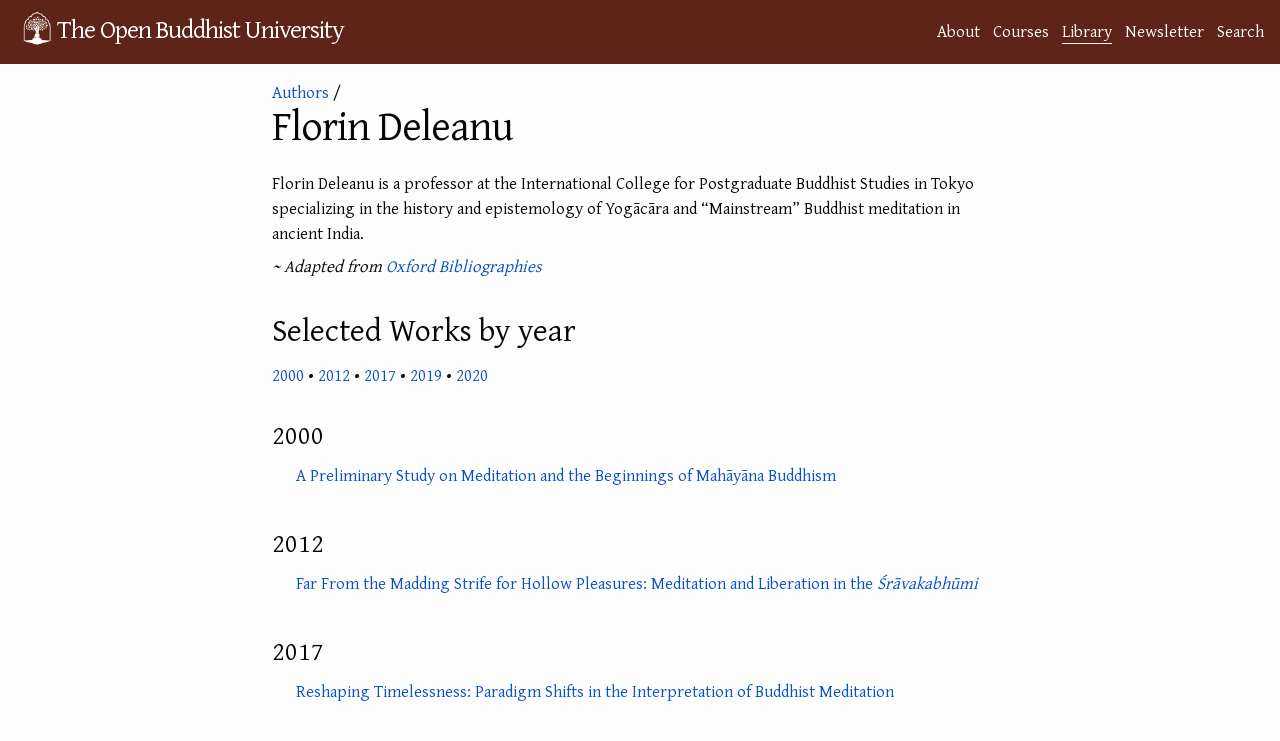

--- FILE ---
content_type: text/html; charset=utf-8
request_url: https://buddhistuniversity.net/authors/deleanu-f
body_size: 3343
content:
<!DOCTYPE html>
<html lang="en">
<head>
  <meta charset="utf-8">
  <meta http-equiv="X-UA-Compatible" content="IE=edge">
  <meta name="viewport" content="width=device-width, initial-scale=1"><!-- Begin Jekyll SEO tag v2.7.1 -->
<title>Florin Deleanu @ The Open Buddhist University</title>
<meta name="generator" content="Jekyll v4.4.1" />
<meta property="og:title" content="Florin Deleanu" />
<meta name="author" content="Khemarato Bhikkhu" />
<meta property="og:locale" content="en_US" />
<meta name="description" content="Florin Deleanu is a professor at the International College for Postgraduate Buddhist Studies in Tokyo specializing in the history and epistemology of Yogācāra and “Mainstream” Buddhist meditation in ancient India." />
<meta property="og:description" content="Florin Deleanu is a professor at the International College for Postgraduate Buddhist Studies in Tokyo specializing in the history and epistemology of Yogācāra and “Mainstream” Buddhist meditation in ancient India." />
<link rel="canonical" href="https://buddhistuniversity.net/authors/deleanu-f" />
<meta property="og:url" content="https://buddhistuniversity.net/authors/deleanu-f" />
<meta property="og:site_name" content="The Open Buddhist University" />
<meta property="og:image" content="https://buddhistuniversity.net/assets/imgs/ms-icon-310x310.png" />
<meta property="og:type" content="profile" />
<meta property="profile:first_name" content="Florin" />
<meta property="profile:last_name" content="Deleanu" />
<meta property="profile:username" content="deleanu-f" />
<meta name="twitter:card" content="summary_large_image" />
<meta property="twitter:image" content="https://buddhistuniversity.net/assets/imgs/ms-icon-310x310.png" />
<meta property="twitter:title" content="Florin Deleanu" />
<script type="application/ld+json">
{"@type":"BlogPosting","description":"Florin Deleanu is a professor at the International College for Postgraduate Buddhist Studies in Tokyo specializing in the history and epistemology of Yogācāra and “Mainstream” Buddhist meditation in ancient India.","author":{"@type":"Person","name":"Khemarato Bhikkhu"},"image":"https://buddhistuniversity.net/assets/imgs/ms-icon-310x310.png","url":"https://buddhistuniversity.net/authors/deleanu-f","headline":"Florin Deleanu","dateModified":"2023-04-02T20:26:12+07:00","datePublished":"2021-03-11T14:46:46+07:00","mainEntityOfPage":{"@type":"WebPage","@id":"https://buddhistuniversity.net/authors/deleanu-f"},"@context":"https://schema.org"}</script>
<!-- End Jekyll SEO tag -->
<!-- The Google Font async wizardry below is courtesy of: https://csswizardry.com/2020/05/the-fastest-google-fonts/ -->
    <link rel="preconnect" href="https://fonts.gstatic.com" crossorigin />
    <link rel="preload" as="style" href="https://fonts.googleapis.com/css2?family=Gentium+Plus&family=Noto+Serif+TC&family=Noto+Serif+JP&family=Noto+Color+Emoji&family=Noto+Serif+Thai&display=swap" />
    <link rel="stylesheet" href="https://fonts.googleapis.com/css2?family=Gentium+Plus&family=Noto+Serif+TC&family=Noto+Serif+JP&family=Noto+Color+Emoji&family=Noto+Serif+Thai&display=swap" media="print" onload="this.media='all'" />
    <noscript>
      <link rel="stylesheet" href="https://fonts.googleapis.com/css2?family=Gentium+Plus&family=Noto+Serif+TC&family=Noto+Serif+JP&family=Noto+Color+Emoji&family=Noto+Serif+Thai" />
    </noscript><link rel="stylesheet" href="/assets/css/purged-main.css?u=1a7ae88">
  
  <link rel="apple-touch-icon" sizes="144x144" href="/assets/imgs/ms-icon-144x144.png">
  <link rel="apple-touch-icon" sizes="180x180" href="/assets/imgs/apple-touch-icon.png">
  <link rel="icon" type="image/png" sizes="192x192" href="/android-chrome-192x192.png">
  <link rel="icon" type="image/png" sizes="32x32" href="/assets/imgs/favicon-32x32.png">
  <link rel="icon" type="image/png" sizes="16x16" href="/assets/imgs/favicon-16x16.png">
  <link rel="manifest" href="/site.webmanifest">
  <link rel="mask-icon" href="/assets/imgs/logo.svg" color="#5E2417">
  <meta name="msapplication-TileColor" content="#5E2417">
  <meta name="theme-color" content="#5E2417"><script>
      window.WEBSITE_SECTION = 'library';
      function mkscrpt(g,i,o,a,m,s){i=window;s=document;o='script';a=s.createElement(o),
      m=s.getElementsByTagName(o)[0];a.async=1;a.src=g;m.parentNode.insertBefore(a,m);return a;}
      if(!(window.doNotTrack === "1" || navigator.doNotTrack === "1" || navigator.doNotTrack === "yes" || navigator.msDoNotTrack === "1" || localStorage.getItem("doNotTrack") == "1") || localStorage.getItem('TRACK') == "1") {
        mkscrpt('https://www.googletagmanager.com/gtag/js?id=G-B3PH0LF6QQ');
        mkscrpt('/assets/js/buggytrack.js');
        window.dataLayer = window.dataLayer || [];
        function gtag(){dataLayer.push(arguments);}
        gtag('js', new Date());
        gtag('config', 'G-B3PH0LF6QQ', {
          'pixel_ratio':Math.round(window.devicePixelRatio*10)/10,
          'viewport_width':window.innerWidth,
          'viewport_height':window.innerHeight,
          'currency':'USD',
          'content_group':'library'
        });
      }
    </script>
</head>
<body>
<a class="skip-to-main" href="#main">Skip to content</a>
<header class="site-header" role="banner">
  <div class="wrapper">
    <a class="site-title" rel="author" href="/"><img height="48" src="/assets/imgs/logo.png" alt="logo"></img><span>The Open Buddhist University</span></a>
      <nav class="site-nav-links"><a class="page-link" href="/about/">About</a><a class="page-link" href="/courses/">Courses</a><a class="page-link highlighted-nav-link" href="/library/">Library</a><a class="page-link" href="/blog/">Newsletter</a><a class="page-link" href="/search/">Search</a></nav>
  </div>
  
</header>
<noscript>
  <img src="https://buddhistuni.goatcounter.com/count?p=//authors/deleanu-f&t=Florin+Deleanu">
</noscript>

    <main class="page-content" aria-label="Content">
      <div id="main" tabindex="-1" class="wrapper">
        <article class="author">

  <header class="post-header">
    <div class="back">
      <a href="/authors/">Authors</a>
      /</div>
    <h1 class="post-title">Florin Deleanu</h1>
  </header>

  <div class="post-content">
    <div class="description"><p>Florin Deleanu is a professor at the International College for Postgraduate Buddhist Studies in Tokyo specializing in the history and epistemology of Yogācāra and “Mainstream” Buddhist meditation in ancient India.</p>

<p><em>~ Adapted from <a href="https://www.oxfordbibliographies.com/ViewContributor/document/obo-9780195393521/obo-9780195393521-0254.xml?id=con8431">Oxford Bibliographies</a></em></p>
</div>
    
      <div class="content">
        
        
        
        
        
        
        <h2>Selected Works by year</h2>
          <div>
            <p><a href="#2000">2000</a>
                
                  •
                <a href="#2012">2012</a>
                
                  •
                <a href="#2017">2017</a>
                
                  •
                <a href="#2019">2019</a>
                
                  •
                <a href="#2020">2020</a>
                </p><h3 id="2000">2000</h3><div class="minimal_content_list">
                
                  <div class="mb-3 inline_content">
                    <span><i aria-hidden="true" title="appeared in an edited periodical" class="far fa-newspaper"></i> </span>
<a href="/content/articles/preliminary-study-on-meditation-and_deleanu-f">A Preliminary Study on Meditation and the Beginnings of Mahāyāna Buddhism
</a></div>
                
              </div><h3 id="2012">2012</h3><div class="minimal_content_list">
                
                  <div class="mb-3 inline_content">
                    <span><i aria-hidden="true" title="appeared in an edited periodical" class="far fa-newspaper"></i> </span>
<a href="/content/articles/meditation-and-liberation-in-the-sravakabhumi_deleanu-florin">Far From the Madding Strife for Hollow Pleasures: Meditation and Liberation in the <em>Śrāvakabhūmi</em>
</a></div>
                
              </div><h3 id="2017">2017</h3><div class="minimal_content_list">
                
                  <div class="mb-3 inline_content">
                    <span><i aria-hidden="true" title="appeared in an edited periodical" class="far fa-newspaper"></i> </span>
<a href="/content/articles/reshaping-timelessness_deleanu">Reshaping Timelessness: Paradigm Shifts in the Interpretation of Buddhist Meditation
</a></div>
                
              </div><h3 id="2019">2019</h3><div class="minimal_content_list">
                
                  <div class="mb-3 inline_content">
                    <span><i aria-hidden="true" title="appeared in an edited periodical" class="far fa-newspaper"></i> </span>
<a href="/content/articles/how-gnosis-met-logos-story-of_deleanu-f">How Gnosis Met Logos: The Story of a Hermeneutical Verse in Indian Buddhism
</a></div>
                
              </div><h3 id="2020">2020</h3><div class="minimal_content_list">
                
                  <div class="mb-3 inline_content">
                    <span><i aria-hidden="true" title="appeared in an edited periodical" class="far fa-newspaper"></i> </span>
<a href="/content/articles/rebirth-notes_deleanu-florin">Research Notes on Rebirth in Mainstream Buddhism: Beliefs, Models, and Proofs
</a></div>
                
              </div></div>
      </div>
    
  </div>

</article>
      </div>
    </main>

<footer class="site-footer h-card">
  <data class="u-url" href="/"></data><div class="wrapper">
    <h2 class="footer-heading">The Open Buddhist University</h2>
    <div class="footer-col-wrapper">
      <div class="footer-col footer-col-1">
        <ul class="contact-list">
          <li class="p-name">Khemarato Bhikkhu (Chief Librarian)</li><li><a class="u-email" href="/cdn-cgi/l/email-protection#9df4f3fbf2ddffe8f9f9f5f4eee9e8f3f4ebf8efeef4e9e4b3f3f8e9"><span class="__cf_email__" data-cfemail="264f48404966445342424e4f555253484f504354554f525f08484352">[email&#160;protected]</span></a></li></ul>
      </div>

      <div class="footer-col footer-col-2"><ul class="social-media-list"><li><a href="https://buddhistuniversity.substack.com"><i class="fas fa-bookmark"></i> <span class="username">Substack</span></a></li><li><a href="https://github.com/buddhist-uni/buddhist-uni.github.io"><svg class="svg-icon"><use xlink:href="/assets/imgs/minima-social-icons.svg#github"></use></svg> <span class="username">GitHub</span></a></li><li><a rel="me" href="https://digipres.club/@obu"><i class="fab fa-mastodon"></i> <span class="username">Mastodon</span></a>
    / <a href="https://bsky.app/profile/buddhistuniversity.net"><i class="fab fa-bluesky"></i> <span class="username">Bluesky</span></a>
  </li><li><a href="/feed"><svg class="svg-icon"><use xlink:href="/assets/imgs/minima-social-icons.svg#rss"></use></svg> <span class="username">RSS Feeds</span></a></li></ul>
</div>

      <div class="footer-col footer-col-3">
        <p>A website dedicated to providing free, online courses and bibliographies in Buddhist Studies. </p>
      </div>
    </div>
  </div>
</footer>
<script data-cfasync="false" src="/cdn-cgi/scripts/5c5dd728/cloudflare-static/email-decode.min.js"></script><script defer src="https://static.cloudflareinsights.com/beacon.min.js/vcd15cbe7772f49c399c6a5babf22c1241717689176015" integrity="sha512-ZpsOmlRQV6y907TI0dKBHq9Md29nnaEIPlkf84rnaERnq6zvWvPUqr2ft8M1aS28oN72PdrCzSjY4U6VaAw1EQ==" data-cf-beacon='{"version":"2024.11.0","token":"84bd2919d57e4e33bb69efc578c8c81e","r":1,"server_timing":{"name":{"cfCacheStatus":true,"cfEdge":true,"cfExtPri":true,"cfL4":true,"cfOrigin":true,"cfSpeedBrain":true},"location_startswith":null}}' crossorigin="anonymous"></script>
</body>
</html>
